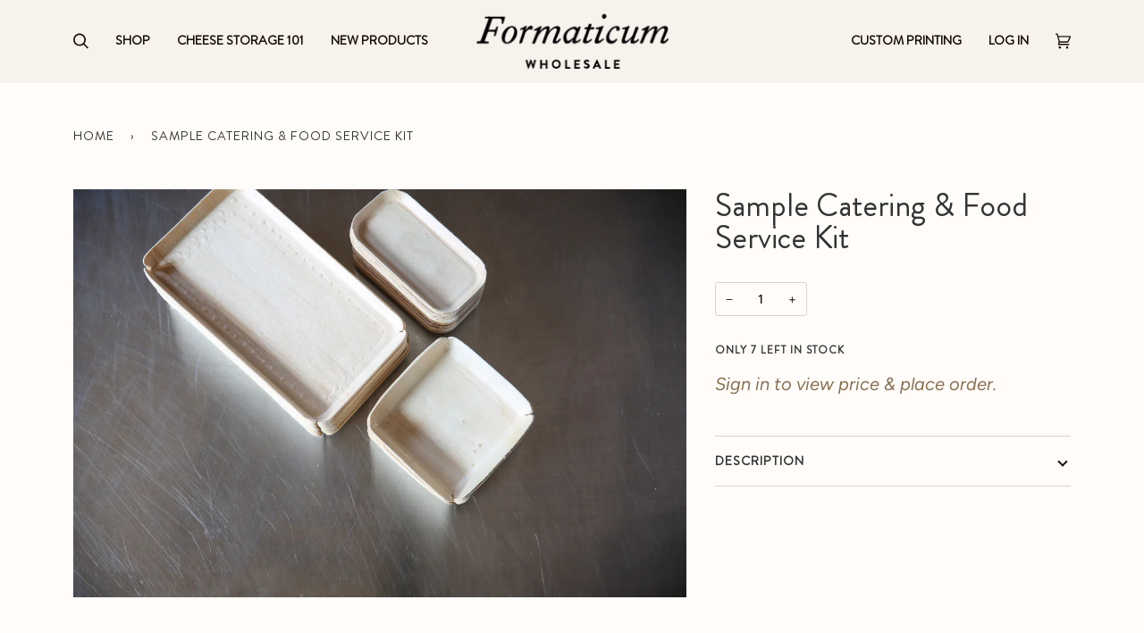

--- FILE ---
content_type: text/javascript
request_url: https://cdn.shopify.com/extensions/019c0d5c-5e28-7086-bd29-f2ffbcc7d767/bayrewards-290/assets/br-points-rules.js
body_size: 2011
content:
// Add CSS animations and skeleton styles immediately
// Check if styles have already been added to prevent redeclaration errors
(function() {
    // Check if the style element already exists
    if (document.getElementById('br-points-rules-styles')) {
        return; // Styles already added, exit early
    }
    
    const style = document.createElement('style');
    style.id = 'br-points-rules-styles'; // Add unique ID for identification
    style.textContent = `
    .br-skeleton {
        position: relative;
        overflow: hidden;
        background: #f0f0f0 !important;
        border-radius: 4px;
    }
    
    .br-skeleton::before {
        content: '';
        position: absolute;
        top: 0;
        left: -100%;
        width: 100%;
        height: 100%;
        background: linear-gradient(90deg, transparent, rgba(255,255,255,0.6), transparent);
        animation: skeleton-loading 1.5s infinite;
        z-index: 1;
    }
    
    .br-skeleton * {
        opacity: 0.3;
        transition: opacity 0.3s ease;
    }
    
    @keyframes skeleton-loading {
        0% {
            left: -100%;
        }
        100% {
            left: 100%;
        }
    }
    
    @keyframes bounce {
        0%, 20%, 50%, 80%, 100% {
            transform: translateY(0);
        }
        40% {
            transform: translateY(-10px);
        }
        60% {
            transform: translateY(-5px);
        }
    }
    
    @keyframes pulse {
        0% {
            transform: scale(1);
        }
        50% {
            transform: scale(1.05);
        }
        100% {
            transform: scale(1);
        }
    }

    @keyframes fade {
        0% {
            opacity: 0.6;
        }
        50% {
            opacity: 1;
        }
        100% {
            opacity: 0.6;
        }
    }

    @keyframes slide {
        0% {
            transform: translateX(-20px);
            opacity: 0.6;
        }
        50% {
            transform: translateX(0);
            opacity: 1;
        }
        100% {
            transform: translateX(-20px);
            opacity: 0.6;
        }
    }
`;
    document.head.appendChild(style);
})();

document.addEventListener('DOMContentLoaded', function () {
    var productDiv = document.querySelector('[data-product-id]');
    if (!productDiv) return;
    var productId = productDiv.getAttribute('data-product-id');
    var customerId =productDiv.getAttribute('data-customer-id')
    if (!productId) return;

    // Show skeleton state immediately
    showSkeletonState(productId);

    // Small delay to ensure skeleton is visible before API call
    setTimeout(() => {
        // Replace with your actual endpoint if different
        var apiUrl = 'https://data.bayrewards.io/api/v1/product/points-rules';

        fetch(apiUrl, {
            method: 'POST',
            headers: {
                'Content-Type': 'application/json',
                'Access-Control-Allow-Origin': '*'
            },
            body: JSON.stringify({ product_id: parseInt(productId),customer_id:customerId, type: 'product_page' })
        })
            .then(function (response) { return response.json(); })
            .then(function (data) {
                if (data.success && data.data && data.data.points > 0 && data.data.points_status != 0 && data.data.enabled === true) {
                    // Hide skeleton and apply API styling
                    hideSkeletonState(productId);
                    // If points are active, apply styling
                    applyPointsStyling(productId, data.data);

                } else {
                    // If API fails or points <= 0, hide the block
                    const blockElement = document.getElementById(`br-points-block-${productId}`);
                    if (blockElement) {
                        blockElement.style.display = 'none';
                    }
                    hideSkeletonState(productId);
                }
            })
            .catch(function (error) {
                console.error('Error fetching points rules:', error);
                // If API fails, hide the block
                const blockElement = document.getElementById(`br-points-block-${productId}`);
                if (blockElement) {
                    blockElement.style.display = 'none';
                }
                hideSkeletonState(productId);
            });
    }, 100); // 100ms delay to ensure skeleton is visible
});

function showSkeletonState(productId) {
    const blockElement = document.getElementById(`br-points-block-${productId}`);
    if (blockElement) {
        // Add skeleton class and ensure it's visible
        blockElement.classList.add('br-skeleton');
        blockElement.style.opacity = '1';
        blockElement.style.visibility = 'visible';

        // Force a reflow to ensure the skeleton effect is applied
        blockElement.offsetHeight;
    }
}

function hideSkeletonState(productId) {
    const blockElement = document.getElementById(`br-points-block-${productId}`);
    if (blockElement) {
        // Remove skeleton class and restore normal state
        blockElement.classList.remove('br-skeleton');
        blockElement.style.opacity = '1';
        blockElement.style.visibility = 'visible';

        // Remove any skeleton-related inline styles
        blockElement.style.background = '';
    }
}

function applyPointsStyling(productId, settings) {
    const blockElement = document.getElementById(`br-points-block-${productId}`);
    const iconElement = document.getElementById(`br-points-icon-${productId}`);
    const textElement = document.getElementById(`br-points-text-${productId}`);

    if (!blockElement || !iconElement || !textElement) return;

    // Apply layout styling
    let blockStyles = '';

    // Alignment
    if (settings.alignment === 'center') {
        blockStyles += 'justify-content:center;';
    } else if (settings.alignment === 'right') {
        blockStyles += 'justify-content:flex-end;';
    } else {
        blockStyles += 'justify-content:flex-start;';
    }

    // Padding
    if (settings.padding) {
        blockStyles += `padding:${settings.padding}px;`;
    }

    // Background color
    if (settings.backgroundColor) {
        blockStyles += `background-color:${settings.backgroundColor};`;
    }

    // Border styling
    if (settings.showBorder && settings.borderColor && settings.borderWidth) {
        blockStyles += `border:${settings.borderWidth}px solid ${settings.borderColor};`;
    }

    // Border radius based on layout
    if (settings.layout === 'sharp') {
        blockStyles += 'border-radius:0;';
    } else if (settings.layout === 'rounded') {
        blockStyles += 'border-radius:8px;';
    } else if (settings.layout === 'pill') {
        blockStyles += 'border-radius:50px;';
    }

    // Apply block styles with smooth transition
    blockElement.style.transition = 'all 0.3s ease-in-out';
    blockElement.style.cssText += blockStyles;

    // Apply text styling
    let textStyles = '';

    // Font size
    if (settings.fontSize) {
        textStyles += `font-size:${settings.fontSize}px;`;
    }

    // Font color
    if (settings.fontColor) {
        textStyles += `color:${settings.fontColor};`;
    }

    // Apply text styles
    textElement.style.cssText += textStyles;

    // Handle dynamic text replacement
    if (settings.text) {
        // Get the current points value from the existing text
        const currentText = textElement.textContent;
        const pointsMatch = currentText.match(/(\d+)/);

        let newText = settings.text;

        if (pointsMatch) {
            // If we found a points number, replace the placeholder
            const pointsValue = pointsMatch[1];
            newText = settings.text.replace('{{points}}', pointsValue);
        } else {
            // If no points number found, check if the text contains the placeholder
            if (settings.text.includes('{{points}}')) {
                // If placeholder exists but no points found, use a default value or remove placeholder
                newText = settings.text.replace('{{points}}', '0');
            }
        }

        // Always update the text content
        textElement.textContent = newText;
    }

    // Handle icon
    if (settings.showIcon) {
        if (settings.selectedIcon) {
            // Calculate icon size based on font size for better proportions
            const iconSize = settings.fontSize ? Math.max(16, settings.fontSize * 3) : 30;
            // Replace default icon with custom icon
            iconElement.innerHTML = `<img src="${settings.selectedIcon}" alt="Points Icon" style="width:${iconSize}px;height:${iconSize}px;object-fit:contain;vertical-align:middle;">`;
        } else {
            // Use the default finances_major.svg.liquid icon
            const iconSize = settings.fontSize ? Math.max(16, settings.fontSize * 2) : 30;
            iconElement.style.fontSize = `${iconSize}px`;
            iconElement.style.width = `${iconSize}px`;
            iconElement.style.height = `${iconSize}px`;
            iconElement.style.display = 'flex';
            iconElement.style.alignItems = 'center';
            iconElement.style.justifyContent = 'center';
            iconElement.innerHTML = `<svg viewBox="0 0 22 20" xmlns="http://www.w3.org/2000/svg" width="${iconSize}px" height="${iconSize}px" style="object-fit:contain;vertical-align:middle;"><path fill-rule="evenodd" d="M5 4.5C5 3.763 5.69 3 6.77 3 7.818 3 9 3.87 9 5.333V6h-.846c-.805 0-1.656-.011-2.306-.25-.302-.112-.498-.253-.621-.413C5.112 5.187 5 4.94 5 4.5zM11.846 6H11v-.667C11 3.87 12.181 3 13.23 3 14.31 3 15 3.763 15 4.5c0 .44-.112.686-.227.837-.123.16-.319.3-.621.412-.65.24-1.5.251-2.306.251zM17 4.5c0 .558-.103 1.06-.306 1.5H18.5A1.5 1.5 0 0120 7.5V10H0V7.5A1.5 1.5 0 011.5 6h1.806A3.547 3.547 0 013 4.5C3 2.47 4.783 1 6.77 1c1.165 0 2.398.546 3.23 1.529C10.832 1.546 12.065 1 13.23 1 15.218 1 17 2.47 17 4.5zM9 20v-8H1v6.5c0 .83.67 1.5 1.5 1.5H9zm2 0v-8h8v6.5c0 .83-.67 1.5-1.5 1.5H11z" fill="currentColor" style="fill: ${settings.fontColor || this.launcher_font};"></path></svg>`;
        }
        iconElement.style.display = 'flex';
        iconElement.style.alignItems = 'center';
        iconElement.style.marginRight = settings.padding ? `${Math.max(4, settings.padding * 0.5)}px` : '8px';
    } else {
        iconElement.style.display = 'none';
    }

    // Apply animations
    if (settings.animation && settings.animation !== 'none') {
        applyAnimation(blockElement, settings.animation);
    }
}

function applyAnimation(element, animationType) {
    switch (animationType) {
        case 'fade':
            element.style.animation = 'fade 2s ease-in-out infinite';
            break;
        case 'slide':
            element.style.animation = 'slide 2s ease-in-out infinite';
            break;
        case 'bounce':
            element.style.animation = 'bounce 2s ease-in-out infinite';
            break;
        case 'pulse':
            element.style.animation = 'pulse 2s ease-in-out infinite';
            break;
    }
}